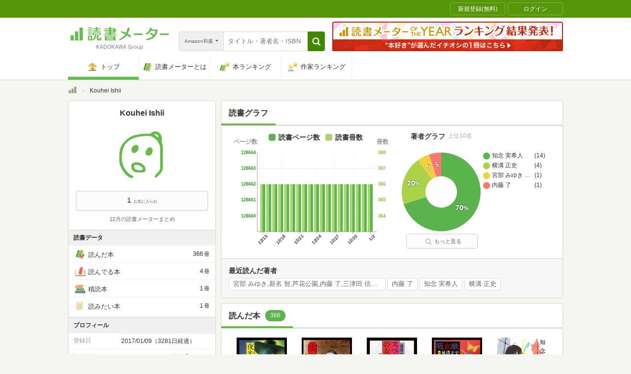

--- FILE ---
content_type: image/svg+xml
request_url: https://bookmeter.com/assets/common/sns-icon/x-icon-37ae7673136fb3d0ff4c1abc1c1feb1ef50cc76b447f7c7efd69e76440260733.svg
body_size: 203
content:
<svg fill="none" height="40" viewBox="0 0 40 40" width="40" xmlns="http://www.w3.org/2000/svg"><rect fill="#000" height="40" rx="20" width="40"/><path d="m21.9027 18.689 7.4455-8.689h-1.7644l-6.4648 7.5445-5.1635-7.5445h-5.9555l7.8082 11.4087-7.8082 9.1117h1.7644l6.8271-7.9673 5.453 7.9673h5.9555l-8.0977-11.8314zm-2.4166 2.8202-.7911-1.1361-6.2948-9.0396h2.7101l5.0799 7.2953.7911 1.136 6.6034 9.4828h-2.7101l-5.3885-7.738z" fill="#fff"/></svg>

--- FILE ---
content_type: text/javascript;charset=UTF-8
request_url: https://s-rtb.send.microad.jp/ad?spot=33fe5236a75ca020b2fa613b48a1ad23&cb=microadCompass.AdRequestor.callback&url=https%3A%2F%2Fbookmeter.com%2Fusers%2F734988&vo=true&mimes=%5B100%2C300%2C301%2C302%5D&cbt=45ed10b06a52f0019b7b36f6ca&pa=false&ar=false&ver=%5B%22compass.js.v1.20.1%22%5D
body_size: 161
content:
microadCompass.AdRequestor.callback({"spot":"33fe5236a75ca020b2fa613b48a1ad23","sequence":"2","impression_id":"8266610195376118359"})

--- FILE ---
content_type: text/javascript;charset=UTF-8
request_url: https://s-rtb.send.microad.jp/ad?spot=000ea15d1ff2b139098b7df011a1fac2&cb=microadCompass.AdRequestor.callback&url=https%3A%2F%2Fbookmeter.com%2Fusers%2F734988&vo=true&mimes=%5B100%2C300%2C301%2C302%5D&cbt=49ffe67bd1569819b7b36f6f1&pa=false&ar=false&ver=%5B%22compass.js.v1.20.1%22%5D
body_size: 160
content:
microadCompass.AdRequestor.callback({"spot":"000ea15d1ff2b139098b7df011a1fac2","sequence":"2","impression_id":"8266510195376118359"})